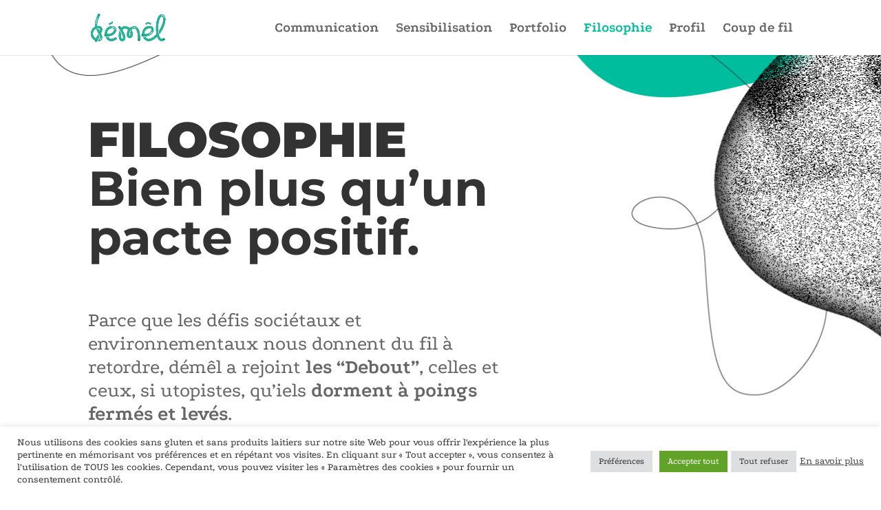

--- FILE ---
content_type: text/css
request_url: https://www.demel.ooo/wp-content/et-cache/3996/et-divi-dynamic-3996-late.css?ver=1768399647
body_size: 127
content:
@font-face{font-family:ETmodules;font-display:block;src:url(https://www.demel.ooo/wp-content/themes/Divi/core/admin/fonts/modules/all/modules.eot);src:url(https://www.demel.ooo/wp-content/themes/Divi/core/admin/fonts/modules/all/modules.eot?#iefix) format("embedded-opentype"),url(https://www.demel.ooo/wp-content/themes/Divi/core/admin/fonts/modules/all/modules.ttf) format("truetype"),url(https://www.demel.ooo/wp-content/themes/Divi/core/admin/fonts/modules/all/modules.woff) format("woff"),url(https://www.demel.ooo/wp-content/themes/Divi/core/admin/fonts/modules/all/modules.svg#ETmodules) format("svg");font-weight:400;font-style:normal}

--- FILE ---
content_type: text/css
request_url: https://www.demel.ooo/wp-content/et-cache/3996/et-core-unified-deferred-3996.min.css?ver=1768399647
body_size: 315
content:
.et_pb_section_4.et_pb_section{padding-top:2px;padding-bottom:2px}.et_pb_row_6.et_pb_row{padding-bottom:2px!important;padding-bottom:2px}.et_pb_row_6,body #page-container .et-db #et-boc .et-l .et_pb_row_6.et_pb_row,body.et_pb_pagebuilder_layout.single #page-container #et-boc .et-l .et_pb_row_6.et_pb_row,body.et_pb_pagebuilder_layout.single.et_full_width_page #page-container #et-boc .et-l .et_pb_row_6.et_pb_row{width:100%;max-width:80%}.et_pb_image_1{text-align:center}.et_pb_text_11{line-height:1.2em;font-family:'Podkova',Georgia,"Times New Roman",serif;font-size:19px;line-height:1.2em;padding-right:0px!important}.et_pb_text_11 h2,.et_pb_text_12 h2{font-family:'Montserrat',Helvetica,Arial,Lucida,sans-serif;font-weight:900;text-transform:uppercase;font-size:50px}.et_pb_text_12 h3,.et_pb_text_11 h3{font-family:'Montserrat',Helvetica,Arial,Lucida,sans-serif;font-weight:800;font-size:32px;color:#333333!important}.et_pb_text_12{line-height:1.2em;font-family:'Podkova',Georgia,"Times New Roman",serif;font-size:19px;line-height:1.2em}.et_pb_text_12 h4{font-family:'Montserrat',Helvetica,Arial,Lucida,sans-serif;font-weight:800;text-transform:uppercase;color:#333333!important}